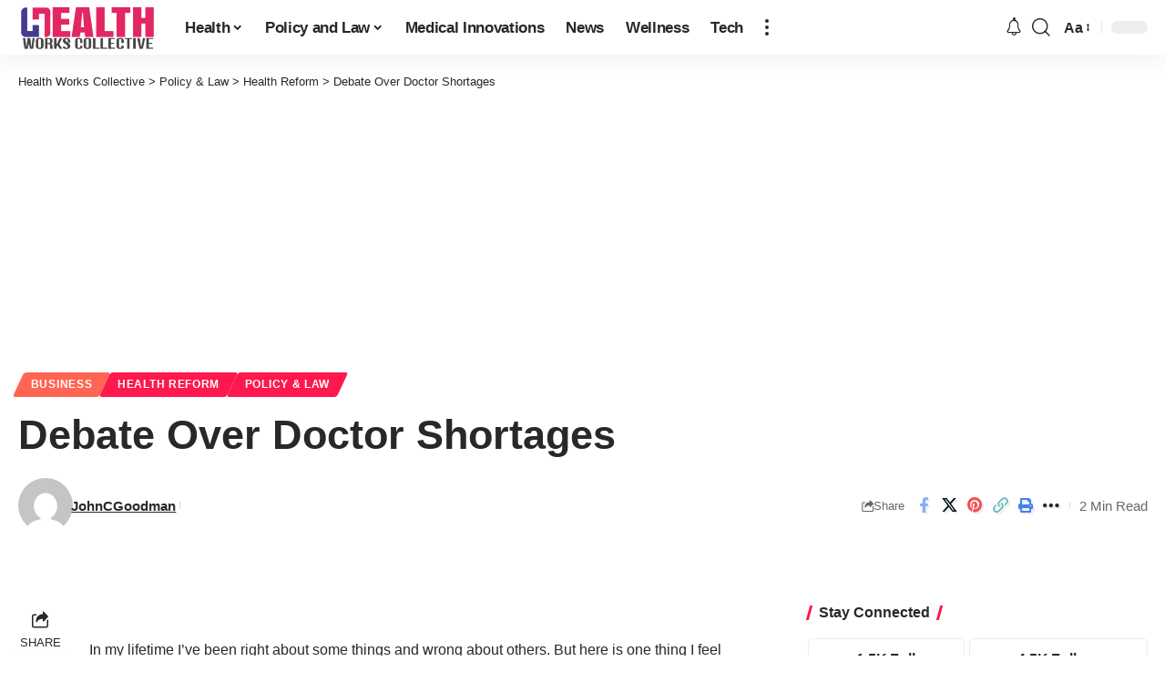

--- FILE ---
content_type: text/html; charset=utf-8
request_url: https://www.google.com/recaptcha/api2/aframe
body_size: 266
content:
<!DOCTYPE HTML><html><head><meta http-equiv="content-type" content="text/html; charset=UTF-8"></head><body><script nonce="GHNllcXtTedhf2CMppWInQ">/** Anti-fraud and anti-abuse applications only. See google.com/recaptcha */ try{var clients={'sodar':'https://pagead2.googlesyndication.com/pagead/sodar?'};window.addEventListener("message",function(a){try{if(a.source===window.parent){var b=JSON.parse(a.data);var c=clients[b['id']];if(c){var d=document.createElement('img');d.src=c+b['params']+'&rc='+(localStorage.getItem("rc::a")?sessionStorage.getItem("rc::b"):"");window.document.body.appendChild(d);sessionStorage.setItem("rc::e",parseInt(sessionStorage.getItem("rc::e")||0)+1);localStorage.setItem("rc::h",'1767328954307');}}}catch(b){}});window.parent.postMessage("_grecaptcha_ready", "*");}catch(b){}</script></body></html>